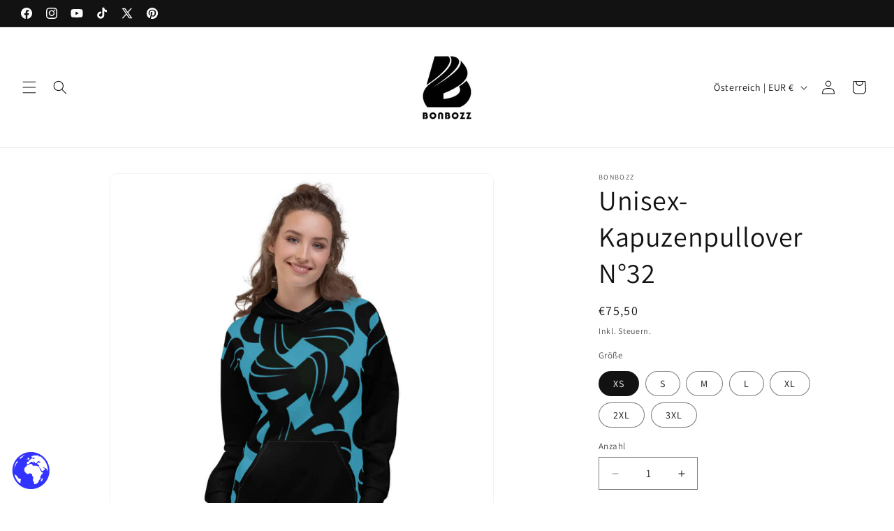

--- FILE ---
content_type: text/javascript; charset=utf-8
request_url: https://bonbozz.com/de-at/products/unisex-kapuzenpullover-32.js
body_size: 1462
content:
{"id":7207575355573,"title":"Unisex-Kapuzenpullover N°32","handle":"unisex-kapuzenpullover-32","description":"\u003cp\u003eAußen weich, innen noch weicher: Dieser bequeme Unisex-Kapuzenpulli entzückt nach außen mit seinem lebendigen Druck auf dem weichen Stoff und umschmeichelt uns innen mit noch weicherem, gebürsteten Vlies. Dieser Kapuzenpullover mit einer lockeren Passform ist perfekt, um sich an einem kühlen Abend darin einzukuscheln.\u003cbr\u003e\u003cbr\u003e• 70 % Polyester, 27 % Baumwolle, 3 % Elastan\u003cbr\u003e• Stoffgewicht: 300 g\/m², (Gewicht kann bis zu 5 % abweichen)\u003cbr\u003e• Weiche Stoffoberfläche, die sich wie Baumwolle anfühlt\u003cbr\u003e• Innenseite aus gebürstetem Fleece-Stoff\u003cbr\u003e• Unisex-Stil\u003cbr\u003e• Mit Kordelzug\u003cbr\u003e• Overlocksaum\u003cbr\u003e• Rohprodukte in der EU aus China und Polen bezogen\u003cbr\u003e• Rohprodukte in Mexiko aus Polen und Mexiko bezogen\u003c\/p\u003e\n\u003cp\u003e\u003cstrong class=\"size-guide-title\"\u003eGrößentabelle\u003c\/strong\u003e\u003c\/p\u003e\n\u003cdiv class=\"table-responsive dynamic\" data-unit-system=\"imperial\"\u003e\n\u003ctable cellpadding=\"5\"\u003e\n\u003ctbody\u003e\n\u003ctr\u003e\n\u003ctd\u003e \u003c\/td\u003e\n\u003ctd\u003e\u003cstrong\u003eBRUST\u003c\/strong\u003e\u003c\/td\u003e\n\u003ctd\u003e\u003cstrong\u003eTAILLE\u003c\/strong\u003e\u003c\/td\u003e\n\u003ctd\u003e\u003cstrong\u003eHÜFTEN\u003c\/strong\u003e\u003c\/td\u003e\n\u003c\/tr\u003e\n\u003ctr\u003e\n\u003ctd\u003e\u003cstrong\u003eXS (inches)\u003c\/strong\u003e\u003c\/td\u003e\n\u003ctd\u003e34 ⅝\u003c\/td\u003e\n\u003ctd\u003e26 ¾\u003c\/td\u003e\n\u003ctd\u003e37\u003c\/td\u003e\n\u003c\/tr\u003e\n\u003ctr\u003e\n\u003ctd\u003e\u003cstrong\u003eS (inches)\u003c\/strong\u003e\u003c\/td\u003e\n\u003ctd\u003e36 ¼\u003c\/td\u003e\n\u003ctd\u003e28 ⅜\u003c\/td\u003e\n\u003ctd\u003e38 ⅝\u003c\/td\u003e\n\u003c\/tr\u003e\n\u003ctr\u003e\n\u003ctd\u003e\u003cstrong\u003eM (inches)\u003c\/strong\u003e\u003c\/td\u003e\n\u003ctd\u003e37 ¾\u003c\/td\u003e\n\u003ctd\u003e29 ⅞\u003c\/td\u003e\n\u003ctd\u003e40 ⅛\u003c\/td\u003e\n\u003c\/tr\u003e\n\u003ctr\u003e\n\u003ctd\u003e\u003cstrong\u003eL (inches)\u003c\/strong\u003e\u003c\/td\u003e\n\u003ctd\u003e41\u003c\/td\u003e\n\u003ctd\u003e33 ⅛\u003c\/td\u003e\n\u003ctd\u003e43 ¼\u003c\/td\u003e\n\u003c\/tr\u003e\n\u003ctr\u003e\n\u003ctd\u003e\u003cstrong\u003eXL (inches)\u003c\/strong\u003e\u003c\/td\u003e\n\u003ctd\u003e44 ⅛\u003c\/td\u003e\n\u003ctd\u003e36 ¼\u003c\/td\u003e\n\u003ctd\u003e46 ½\u003c\/td\u003e\n\u003c\/tr\u003e\n\u003ctr\u003e\n\u003ctd\u003e\u003cstrong\u003e2XL (inches)\u003c\/strong\u003e\u003c\/td\u003e\n\u003ctd\u003e47 ¼\u003c\/td\u003e\n\u003ctd\u003e39 ⅜\u003c\/td\u003e\n\u003ctd\u003e49 ⅝\u003c\/td\u003e\n\u003c\/tr\u003e\n\u003ctr\u003e\n\u003ctd\u003e\u003cstrong\u003e3XL (inches)\u003c\/strong\u003e\u003c\/td\u003e\n\u003ctd\u003e50 ⅜\u003c\/td\u003e\n\u003ctd\u003e42 ½\u003c\/td\u003e\n\u003ctd\u003e52 ¾\u003c\/td\u003e\n\u003c\/tr\u003e\n\u003c\/tbody\u003e\n\u003c\/table\u003e\n\u003c\/div\u003e\n\u003cdiv class=\"table-responsive dynamic\" data-unit-system=\"metric\"\u003e\n\u003ctable cellpadding=\"5\"\u003e\n\u003ctbody\u003e\n\u003ctr\u003e\n\u003ctd\u003e \u003c\/td\u003e\n\u003ctd\u003e\u003cstrong\u003eBRUST\u003c\/strong\u003e\u003c\/td\u003e\n\u003ctd\u003e\u003cstrong\u003eTAILLE\u003c\/strong\u003e\u003c\/td\u003e\n\u003ctd\u003e\u003cstrong\u003eHÜFTEN\u003c\/strong\u003e\u003c\/td\u003e\n\u003c\/tr\u003e\n\u003ctr\u003e\n\u003ctd\u003e\u003cstrong\u003eXS (cm)\u003c\/strong\u003e\u003c\/td\u003e\n\u003ctd\u003e88\u003c\/td\u003e\n\u003ctd\u003e68\u003c\/td\u003e\n\u003ctd\u003e94\u003c\/td\u003e\n\u003c\/tr\u003e\n\u003ctr\u003e\n\u003ctd\u003e\u003cstrong\u003eS (cm)\u003c\/strong\u003e\u003c\/td\u003e\n\u003ctd\u003e92\u003c\/td\u003e\n\u003ctd\u003e72\u003c\/td\u003e\n\u003ctd\u003e98\u003c\/td\u003e\n\u003c\/tr\u003e\n\u003ctr\u003e\n\u003ctd\u003e\u003cstrong\u003eM (cm)\u003c\/strong\u003e\u003c\/td\u003e\n\u003ctd\u003e96\u003c\/td\u003e\n\u003ctd\u003e76\u003c\/td\u003e\n\u003ctd\u003e102\u003c\/td\u003e\n\u003c\/tr\u003e\n\u003ctr\u003e\n\u003ctd\u003e\u003cstrong\u003eL (cm)\u003c\/strong\u003e\u003c\/td\u003e\n\u003ctd\u003e104\u003c\/td\u003e\n\u003ctd\u003e84\u003c\/td\u003e\n\u003ctd\u003e110\u003c\/td\u003e\n\u003c\/tr\u003e\n\u003ctr\u003e\n\u003ctd\u003e\u003cstrong\u003eXL (cm)\u003c\/strong\u003e\u003c\/td\u003e\n\u003ctd\u003e112\u003c\/td\u003e\n\u003ctd\u003e92\u003c\/td\u003e\n\u003ctd\u003e118\u003c\/td\u003e\n\u003c\/tr\u003e\n\u003ctr\u003e\n\u003ctd\u003e\u003cstrong\u003e2XL (cm)\u003c\/strong\u003e\u003c\/td\u003e\n\u003ctd\u003e120\u003c\/td\u003e\n\u003ctd\u003e100\u003c\/td\u003e\n\u003ctd\u003e126\u003c\/td\u003e\n\u003c\/tr\u003e\n\u003ctr\u003e\n\u003ctd\u003e\u003cstrong\u003e3XL (cm)\u003c\/strong\u003e\u003c\/td\u003e\n\u003ctd\u003e128\u003c\/td\u003e\n\u003ctd\u003e108\u003c\/td\u003e\n\u003ctd\u003e134\u003c\/td\u003e\n\u003c\/tr\u003e\n\u003c\/tbody\u003e\n\u003c\/table\u003e\n\u003c\/div\u003e","published_at":"2022-03-30T21:17:36+02:00","created_at":"2022-03-30T21:17:30+02:00","vendor":"BONBOZZ","type":"","tags":[],"price":7550,"price_min":7550,"price_max":7750,"available":true,"price_varies":true,"compare_at_price":null,"compare_at_price_min":0,"compare_at_price_max":0,"compare_at_price_varies":false,"variants":[{"id":41999064006837,"title":"XS","option1":"XS","option2":null,"option3":null,"sku":"1332324_10869","requires_shipping":true,"taxable":true,"featured_image":{"id":33136720576693,"product_id":7207575355573,"position":1,"created_at":"2022-03-30T21:17:32+02:00","updated_at":"2025-10-10T02:54:02+02:00","alt":"Unisex-Kapuzenpullover N°32, lebendiger Druck, weiches Fleece, lockere Passform, ideal für kühle Abende, modernes Design","width":1000,"height":1000,"src":"https:\/\/cdn.shopify.com\/s\/files\/1\/0569\/5012\/8821\/products\/all-over-print-unisex-hoodie-white-front-6244acc6624e9.jpg?v=1760057642","variant_ids":[41999064006837,41999064039605,41999064072373,41999064105141,41999064137909,41999064170677,41999064203445]},"available":true,"name":"Unisex-Kapuzenpullover N°32 - XS","public_title":"XS","options":["XS"],"price":7550,"weight":486,"compare_at_price":null,"inventory_management":"shopify","barcode":null,"featured_media":{"alt":"Unisex-Kapuzenpullover N°32, lebendiger Druck, weiches Fleece, lockere Passform, ideal für kühle Abende, modernes Design","id":25442766553269,"position":1,"preview_image":{"aspect_ratio":1.0,"height":1000,"width":1000,"src":"https:\/\/cdn.shopify.com\/s\/files\/1\/0569\/5012\/8821\/products\/all-over-print-unisex-hoodie-white-front-6244acc6624e9.jpg?v=1760057642"}},"requires_selling_plan":false,"selling_plan_allocations":[]},{"id":41999064039605,"title":"S","option1":"S","option2":null,"option3":null,"sku":"1332324_10870","requires_shipping":true,"taxable":true,"featured_image":{"id":33136720576693,"product_id":7207575355573,"position":1,"created_at":"2022-03-30T21:17:32+02:00","updated_at":"2025-10-10T02:54:02+02:00","alt":"Unisex-Kapuzenpullover N°32, lebendiger Druck, weiches Fleece, lockere Passform, ideal für kühle Abende, modernes Design","width":1000,"height":1000,"src":"https:\/\/cdn.shopify.com\/s\/files\/1\/0569\/5012\/8821\/products\/all-over-print-unisex-hoodie-white-front-6244acc6624e9.jpg?v=1760057642","variant_ids":[41999064006837,41999064039605,41999064072373,41999064105141,41999064137909,41999064170677,41999064203445]},"available":true,"name":"Unisex-Kapuzenpullover N°32 - S","public_title":"S","options":["S"],"price":7550,"weight":512,"compare_at_price":null,"inventory_management":"shopify","barcode":null,"featured_media":{"alt":"Unisex-Kapuzenpullover N°32, lebendiger Druck, weiches Fleece, lockere Passform, ideal für kühle Abende, modernes Design","id":25442766553269,"position":1,"preview_image":{"aspect_ratio":1.0,"height":1000,"width":1000,"src":"https:\/\/cdn.shopify.com\/s\/files\/1\/0569\/5012\/8821\/products\/all-over-print-unisex-hoodie-white-front-6244acc6624e9.jpg?v=1760057642"}},"requires_selling_plan":false,"selling_plan_allocations":[]},{"id":41999064072373,"title":"M","option1":"M","option2":null,"option3":null,"sku":"1332324_10871","requires_shipping":true,"taxable":true,"featured_image":{"id":33136720576693,"product_id":7207575355573,"position":1,"created_at":"2022-03-30T21:17:32+02:00","updated_at":"2025-10-10T02:54:02+02:00","alt":"Unisex-Kapuzenpullover N°32, lebendiger Druck, weiches Fleece, lockere Passform, ideal für kühle Abende, modernes Design","width":1000,"height":1000,"src":"https:\/\/cdn.shopify.com\/s\/files\/1\/0569\/5012\/8821\/products\/all-over-print-unisex-hoodie-white-front-6244acc6624e9.jpg?v=1760057642","variant_ids":[41999064006837,41999064039605,41999064072373,41999064105141,41999064137909,41999064170677,41999064203445]},"available":true,"name":"Unisex-Kapuzenpullover N°32 - M","public_title":"M","options":["M"],"price":7550,"weight":528,"compare_at_price":null,"inventory_management":"shopify","barcode":null,"featured_media":{"alt":"Unisex-Kapuzenpullover N°32, lebendiger Druck, weiches Fleece, lockere Passform, ideal für kühle Abende, modernes Design","id":25442766553269,"position":1,"preview_image":{"aspect_ratio":1.0,"height":1000,"width":1000,"src":"https:\/\/cdn.shopify.com\/s\/files\/1\/0569\/5012\/8821\/products\/all-over-print-unisex-hoodie-white-front-6244acc6624e9.jpg?v=1760057642"}},"requires_selling_plan":false,"selling_plan_allocations":[]},{"id":41999064105141,"title":"L","option1":"L","option2":null,"option3":null,"sku":"1332324_10872","requires_shipping":true,"taxable":true,"featured_image":{"id":33136720576693,"product_id":7207575355573,"position":1,"created_at":"2022-03-30T21:17:32+02:00","updated_at":"2025-10-10T02:54:02+02:00","alt":"Unisex-Kapuzenpullover N°32, lebendiger Druck, weiches Fleece, lockere Passform, ideal für kühle Abende, modernes Design","width":1000,"height":1000,"src":"https:\/\/cdn.shopify.com\/s\/files\/1\/0569\/5012\/8821\/products\/all-over-print-unisex-hoodie-white-front-6244acc6624e9.jpg?v=1760057642","variant_ids":[41999064006837,41999064039605,41999064072373,41999064105141,41999064137909,41999064170677,41999064203445]},"available":true,"name":"Unisex-Kapuzenpullover N°32 - L","public_title":"L","options":["L"],"price":7550,"weight":562,"compare_at_price":null,"inventory_management":"shopify","barcode":null,"featured_media":{"alt":"Unisex-Kapuzenpullover N°32, lebendiger Druck, weiches Fleece, lockere Passform, ideal für kühle Abende, modernes Design","id":25442766553269,"position":1,"preview_image":{"aspect_ratio":1.0,"height":1000,"width":1000,"src":"https:\/\/cdn.shopify.com\/s\/files\/1\/0569\/5012\/8821\/products\/all-over-print-unisex-hoodie-white-front-6244acc6624e9.jpg?v=1760057642"}},"requires_selling_plan":false,"selling_plan_allocations":[]},{"id":41999064137909,"title":"XL","option1":"XL","option2":null,"option3":null,"sku":"1332324_10873","requires_shipping":true,"taxable":true,"featured_image":{"id":33136720576693,"product_id":7207575355573,"position":1,"created_at":"2022-03-30T21:17:32+02:00","updated_at":"2025-10-10T02:54:02+02:00","alt":"Unisex-Kapuzenpullover N°32, lebendiger Druck, weiches Fleece, lockere Passform, ideal für kühle Abende, modernes Design","width":1000,"height":1000,"src":"https:\/\/cdn.shopify.com\/s\/files\/1\/0569\/5012\/8821\/products\/all-over-print-unisex-hoodie-white-front-6244acc6624e9.jpg?v=1760057642","variant_ids":[41999064006837,41999064039605,41999064072373,41999064105141,41999064137909,41999064170677,41999064203445]},"available":true,"name":"Unisex-Kapuzenpullover N°32 - XL","public_title":"XL","options":["XL"],"price":7550,"weight":592,"compare_at_price":null,"inventory_management":"shopify","barcode":null,"featured_media":{"alt":"Unisex-Kapuzenpullover N°32, lebendiger Druck, weiches Fleece, lockere Passform, ideal für kühle Abende, modernes Design","id":25442766553269,"position":1,"preview_image":{"aspect_ratio":1.0,"height":1000,"width":1000,"src":"https:\/\/cdn.shopify.com\/s\/files\/1\/0569\/5012\/8821\/products\/all-over-print-unisex-hoodie-white-front-6244acc6624e9.jpg?v=1760057642"}},"requires_selling_plan":false,"selling_plan_allocations":[]},{"id":41999064170677,"title":"2XL","option1":"2XL","option2":null,"option3":null,"sku":"1332324_10874","requires_shipping":true,"taxable":true,"featured_image":{"id":33136720576693,"product_id":7207575355573,"position":1,"created_at":"2022-03-30T21:17:32+02:00","updated_at":"2025-10-10T02:54:02+02:00","alt":"Unisex-Kapuzenpullover N°32, lebendiger Druck, weiches Fleece, lockere Passform, ideal für kühle Abende, modernes Design","width":1000,"height":1000,"src":"https:\/\/cdn.shopify.com\/s\/files\/1\/0569\/5012\/8821\/products\/all-over-print-unisex-hoodie-white-front-6244acc6624e9.jpg?v=1760057642","variant_ids":[41999064006837,41999064039605,41999064072373,41999064105141,41999064137909,41999064170677,41999064203445]},"available":true,"name":"Unisex-Kapuzenpullover N°32 - 2XL","public_title":"2XL","options":["2XL"],"price":7750,"weight":616,"compare_at_price":null,"inventory_management":"shopify","barcode":null,"featured_media":{"alt":"Unisex-Kapuzenpullover N°32, lebendiger Druck, weiches Fleece, lockere Passform, ideal für kühle Abende, modernes Design","id":25442766553269,"position":1,"preview_image":{"aspect_ratio":1.0,"height":1000,"width":1000,"src":"https:\/\/cdn.shopify.com\/s\/files\/1\/0569\/5012\/8821\/products\/all-over-print-unisex-hoodie-white-front-6244acc6624e9.jpg?v=1760057642"}},"requires_selling_plan":false,"selling_plan_allocations":[]},{"id":41999064203445,"title":"3XL","option1":"3XL","option2":null,"option3":null,"sku":"1332324_10875","requires_shipping":true,"taxable":true,"featured_image":{"id":33136720576693,"product_id":7207575355573,"position":1,"created_at":"2022-03-30T21:17:32+02:00","updated_at":"2025-10-10T02:54:02+02:00","alt":"Unisex-Kapuzenpullover N°32, lebendiger Druck, weiches Fleece, lockere Passform, ideal für kühle Abende, modernes Design","width":1000,"height":1000,"src":"https:\/\/cdn.shopify.com\/s\/files\/1\/0569\/5012\/8821\/products\/all-over-print-unisex-hoodie-white-front-6244acc6624e9.jpg?v=1760057642","variant_ids":[41999064006837,41999064039605,41999064072373,41999064105141,41999064137909,41999064170677,41999064203445]},"available":true,"name":"Unisex-Kapuzenpullover N°32 - 3XL","public_title":"3XL","options":["3XL"],"price":7750,"weight":658,"compare_at_price":null,"inventory_management":"shopify","barcode":null,"featured_media":{"alt":"Unisex-Kapuzenpullover N°32, lebendiger Druck, weiches Fleece, lockere Passform, ideal für kühle Abende, modernes Design","id":25442766553269,"position":1,"preview_image":{"aspect_ratio":1.0,"height":1000,"width":1000,"src":"https:\/\/cdn.shopify.com\/s\/files\/1\/0569\/5012\/8821\/products\/all-over-print-unisex-hoodie-white-front-6244acc6624e9.jpg?v=1760057642"}},"requires_selling_plan":false,"selling_plan_allocations":[]}],"images":["\/\/cdn.shopify.com\/s\/files\/1\/0569\/5012\/8821\/products\/all-over-print-unisex-hoodie-white-front-6244acc6624e9.jpg?v=1760057642","\/\/cdn.shopify.com\/s\/files\/1\/0569\/5012\/8821\/products\/all-over-print-unisex-hoodie-white-back-6244acc6626cb.jpg?v=1760057645","\/\/cdn.shopify.com\/s\/files\/1\/0569\/5012\/8821\/products\/all-over-print-unisex-hoodie-white-right-6244acc662817.jpg?v=1760057646","\/\/cdn.shopify.com\/s\/files\/1\/0569\/5012\/8821\/products\/all-over-print-unisex-hoodie-white-left-6244acc662939.jpg?v=1760057650"],"featured_image":"\/\/cdn.shopify.com\/s\/files\/1\/0569\/5012\/8821\/products\/all-over-print-unisex-hoodie-white-front-6244acc6624e9.jpg?v=1760057642","options":[{"name":"Größe","position":1,"values":["XS","S","M","L","XL","2XL","3XL"]}],"url":"\/de-at\/products\/unisex-kapuzenpullover-32","media":[{"alt":"Unisex-Kapuzenpullover N°32, lebendiger Druck, weiches Fleece, lockere Passform, ideal für kühle Abende, modernes Design","id":25442766553269,"position":1,"preview_image":{"aspect_ratio":1.0,"height":1000,"width":1000,"src":"https:\/\/cdn.shopify.com\/s\/files\/1\/0569\/5012\/8821\/products\/all-over-print-unisex-hoodie-white-front-6244acc6624e9.jpg?v=1760057642"},"aspect_ratio":1.0,"height":1000,"media_type":"image","src":"https:\/\/cdn.shopify.com\/s\/files\/1\/0569\/5012\/8821\/products\/all-over-print-unisex-hoodie-white-front-6244acc6624e9.jpg?v=1760057642","width":1000},{"alt":"Person wearing Unisex-Kapuzenpullover N°32 with vibrant print, showing back view of the comfortable hoodie made from soft, brushed fleece.","id":25442766618805,"position":2,"preview_image":{"aspect_ratio":1.0,"height":1000,"width":1000,"src":"https:\/\/cdn.shopify.com\/s\/files\/1\/0569\/5012\/8821\/products\/all-over-print-unisex-hoodie-white-back-6244acc6626cb.jpg?v=1760057645"},"aspect_ratio":1.0,"height":1000,"media_type":"image","src":"https:\/\/cdn.shopify.com\/s\/files\/1\/0569\/5012\/8821\/products\/all-over-print-unisex-hoodie-white-back-6244acc6626cb.jpg?v=1760057645","width":1000},{"alt":"Woman wearing Unisex-Kapuzenpullover N°32 with vibrant pattern and relaxed fit, perfect for cozy cool evenings.","id":25442766651573,"position":3,"preview_image":{"aspect_ratio":1.0,"height":1000,"width":1000,"src":"https:\/\/cdn.shopify.com\/s\/files\/1\/0569\/5012\/8821\/products\/all-over-print-unisex-hoodie-white-right-6244acc662817.jpg?v=1760057646"},"aspect_ratio":1.0,"height":1000,"media_type":"image","src":"https:\/\/cdn.shopify.com\/s\/files\/1\/0569\/5012\/8821\/products\/all-over-print-unisex-hoodie-white-right-6244acc662817.jpg?v=1760057646","width":1000},{"alt":"Unisex-Kapuzenpullover N°32 in vibrant print, side view showcasing soft fabric and relaxed fit for comfort.","id":25442766684341,"position":4,"preview_image":{"aspect_ratio":1.0,"height":1000,"width":1000,"src":"https:\/\/cdn.shopify.com\/s\/files\/1\/0569\/5012\/8821\/products\/all-over-print-unisex-hoodie-white-left-6244acc662939.jpg?v=1760057650"},"aspect_ratio":1.0,"height":1000,"media_type":"image","src":"https:\/\/cdn.shopify.com\/s\/files\/1\/0569\/5012\/8821\/products\/all-over-print-unisex-hoodie-white-left-6244acc662939.jpg?v=1760057650","width":1000}],"requires_selling_plan":false,"selling_plan_groups":[]}

--- FILE ---
content_type: text/javascript; charset=utf-8
request_url: https://bonbozz.com/de-at/products/unisex-kapuzenpullover-32.js
body_size: 1720
content:
{"id":7207575355573,"title":"Unisex-Kapuzenpullover N°32","handle":"unisex-kapuzenpullover-32","description":"\u003cp\u003eAußen weich, innen noch weicher: Dieser bequeme Unisex-Kapuzenpulli entzückt nach außen mit seinem lebendigen Druck auf dem weichen Stoff und umschmeichelt uns innen mit noch weicherem, gebürsteten Vlies. Dieser Kapuzenpullover mit einer lockeren Passform ist perfekt, um sich an einem kühlen Abend darin einzukuscheln.\u003cbr\u003e\u003cbr\u003e• 70 % Polyester, 27 % Baumwolle, 3 % Elastan\u003cbr\u003e• Stoffgewicht: 300 g\/m², (Gewicht kann bis zu 5 % abweichen)\u003cbr\u003e• Weiche Stoffoberfläche, die sich wie Baumwolle anfühlt\u003cbr\u003e• Innenseite aus gebürstetem Fleece-Stoff\u003cbr\u003e• Unisex-Stil\u003cbr\u003e• Mit Kordelzug\u003cbr\u003e• Overlocksaum\u003cbr\u003e• Rohprodukte in der EU aus China und Polen bezogen\u003cbr\u003e• Rohprodukte in Mexiko aus Polen und Mexiko bezogen\u003c\/p\u003e\n\u003cp\u003e\u003cstrong class=\"size-guide-title\"\u003eGrößentabelle\u003c\/strong\u003e\u003c\/p\u003e\n\u003cdiv class=\"table-responsive dynamic\" data-unit-system=\"imperial\"\u003e\n\u003ctable cellpadding=\"5\"\u003e\n\u003ctbody\u003e\n\u003ctr\u003e\n\u003ctd\u003e \u003c\/td\u003e\n\u003ctd\u003e\u003cstrong\u003eBRUST\u003c\/strong\u003e\u003c\/td\u003e\n\u003ctd\u003e\u003cstrong\u003eTAILLE\u003c\/strong\u003e\u003c\/td\u003e\n\u003ctd\u003e\u003cstrong\u003eHÜFTEN\u003c\/strong\u003e\u003c\/td\u003e\n\u003c\/tr\u003e\n\u003ctr\u003e\n\u003ctd\u003e\u003cstrong\u003eXS (inches)\u003c\/strong\u003e\u003c\/td\u003e\n\u003ctd\u003e34 ⅝\u003c\/td\u003e\n\u003ctd\u003e26 ¾\u003c\/td\u003e\n\u003ctd\u003e37\u003c\/td\u003e\n\u003c\/tr\u003e\n\u003ctr\u003e\n\u003ctd\u003e\u003cstrong\u003eS (inches)\u003c\/strong\u003e\u003c\/td\u003e\n\u003ctd\u003e36 ¼\u003c\/td\u003e\n\u003ctd\u003e28 ⅜\u003c\/td\u003e\n\u003ctd\u003e38 ⅝\u003c\/td\u003e\n\u003c\/tr\u003e\n\u003ctr\u003e\n\u003ctd\u003e\u003cstrong\u003eM (inches)\u003c\/strong\u003e\u003c\/td\u003e\n\u003ctd\u003e37 ¾\u003c\/td\u003e\n\u003ctd\u003e29 ⅞\u003c\/td\u003e\n\u003ctd\u003e40 ⅛\u003c\/td\u003e\n\u003c\/tr\u003e\n\u003ctr\u003e\n\u003ctd\u003e\u003cstrong\u003eL (inches)\u003c\/strong\u003e\u003c\/td\u003e\n\u003ctd\u003e41\u003c\/td\u003e\n\u003ctd\u003e33 ⅛\u003c\/td\u003e\n\u003ctd\u003e43 ¼\u003c\/td\u003e\n\u003c\/tr\u003e\n\u003ctr\u003e\n\u003ctd\u003e\u003cstrong\u003eXL (inches)\u003c\/strong\u003e\u003c\/td\u003e\n\u003ctd\u003e44 ⅛\u003c\/td\u003e\n\u003ctd\u003e36 ¼\u003c\/td\u003e\n\u003ctd\u003e46 ½\u003c\/td\u003e\n\u003c\/tr\u003e\n\u003ctr\u003e\n\u003ctd\u003e\u003cstrong\u003e2XL (inches)\u003c\/strong\u003e\u003c\/td\u003e\n\u003ctd\u003e47 ¼\u003c\/td\u003e\n\u003ctd\u003e39 ⅜\u003c\/td\u003e\n\u003ctd\u003e49 ⅝\u003c\/td\u003e\n\u003c\/tr\u003e\n\u003ctr\u003e\n\u003ctd\u003e\u003cstrong\u003e3XL (inches)\u003c\/strong\u003e\u003c\/td\u003e\n\u003ctd\u003e50 ⅜\u003c\/td\u003e\n\u003ctd\u003e42 ½\u003c\/td\u003e\n\u003ctd\u003e52 ¾\u003c\/td\u003e\n\u003c\/tr\u003e\n\u003c\/tbody\u003e\n\u003c\/table\u003e\n\u003c\/div\u003e\n\u003cdiv class=\"table-responsive dynamic\" data-unit-system=\"metric\"\u003e\n\u003ctable cellpadding=\"5\"\u003e\n\u003ctbody\u003e\n\u003ctr\u003e\n\u003ctd\u003e \u003c\/td\u003e\n\u003ctd\u003e\u003cstrong\u003eBRUST\u003c\/strong\u003e\u003c\/td\u003e\n\u003ctd\u003e\u003cstrong\u003eTAILLE\u003c\/strong\u003e\u003c\/td\u003e\n\u003ctd\u003e\u003cstrong\u003eHÜFTEN\u003c\/strong\u003e\u003c\/td\u003e\n\u003c\/tr\u003e\n\u003ctr\u003e\n\u003ctd\u003e\u003cstrong\u003eXS (cm)\u003c\/strong\u003e\u003c\/td\u003e\n\u003ctd\u003e88\u003c\/td\u003e\n\u003ctd\u003e68\u003c\/td\u003e\n\u003ctd\u003e94\u003c\/td\u003e\n\u003c\/tr\u003e\n\u003ctr\u003e\n\u003ctd\u003e\u003cstrong\u003eS (cm)\u003c\/strong\u003e\u003c\/td\u003e\n\u003ctd\u003e92\u003c\/td\u003e\n\u003ctd\u003e72\u003c\/td\u003e\n\u003ctd\u003e98\u003c\/td\u003e\n\u003c\/tr\u003e\n\u003ctr\u003e\n\u003ctd\u003e\u003cstrong\u003eM (cm)\u003c\/strong\u003e\u003c\/td\u003e\n\u003ctd\u003e96\u003c\/td\u003e\n\u003ctd\u003e76\u003c\/td\u003e\n\u003ctd\u003e102\u003c\/td\u003e\n\u003c\/tr\u003e\n\u003ctr\u003e\n\u003ctd\u003e\u003cstrong\u003eL (cm)\u003c\/strong\u003e\u003c\/td\u003e\n\u003ctd\u003e104\u003c\/td\u003e\n\u003ctd\u003e84\u003c\/td\u003e\n\u003ctd\u003e110\u003c\/td\u003e\n\u003c\/tr\u003e\n\u003ctr\u003e\n\u003ctd\u003e\u003cstrong\u003eXL (cm)\u003c\/strong\u003e\u003c\/td\u003e\n\u003ctd\u003e112\u003c\/td\u003e\n\u003ctd\u003e92\u003c\/td\u003e\n\u003ctd\u003e118\u003c\/td\u003e\n\u003c\/tr\u003e\n\u003ctr\u003e\n\u003ctd\u003e\u003cstrong\u003e2XL (cm)\u003c\/strong\u003e\u003c\/td\u003e\n\u003ctd\u003e120\u003c\/td\u003e\n\u003ctd\u003e100\u003c\/td\u003e\n\u003ctd\u003e126\u003c\/td\u003e\n\u003c\/tr\u003e\n\u003ctr\u003e\n\u003ctd\u003e\u003cstrong\u003e3XL (cm)\u003c\/strong\u003e\u003c\/td\u003e\n\u003ctd\u003e128\u003c\/td\u003e\n\u003ctd\u003e108\u003c\/td\u003e\n\u003ctd\u003e134\u003c\/td\u003e\n\u003c\/tr\u003e\n\u003c\/tbody\u003e\n\u003c\/table\u003e\n\u003c\/div\u003e","published_at":"2022-03-30T21:17:36+02:00","created_at":"2022-03-30T21:17:30+02:00","vendor":"BONBOZZ","type":"","tags":[],"price":7550,"price_min":7550,"price_max":7750,"available":true,"price_varies":true,"compare_at_price":null,"compare_at_price_min":0,"compare_at_price_max":0,"compare_at_price_varies":false,"variants":[{"id":41999064006837,"title":"XS","option1":"XS","option2":null,"option3":null,"sku":"1332324_10869","requires_shipping":true,"taxable":true,"featured_image":{"id":33136720576693,"product_id":7207575355573,"position":1,"created_at":"2022-03-30T21:17:32+02:00","updated_at":"2025-10-10T02:54:02+02:00","alt":"Unisex-Kapuzenpullover N°32, lebendiger Druck, weiches Fleece, lockere Passform, ideal für kühle Abende, modernes Design","width":1000,"height":1000,"src":"https:\/\/cdn.shopify.com\/s\/files\/1\/0569\/5012\/8821\/products\/all-over-print-unisex-hoodie-white-front-6244acc6624e9.jpg?v=1760057642","variant_ids":[41999064006837,41999064039605,41999064072373,41999064105141,41999064137909,41999064170677,41999064203445]},"available":true,"name":"Unisex-Kapuzenpullover N°32 - XS","public_title":"XS","options":["XS"],"price":7550,"weight":486,"compare_at_price":null,"inventory_management":"shopify","barcode":null,"featured_media":{"alt":"Unisex-Kapuzenpullover N°32, lebendiger Druck, weiches Fleece, lockere Passform, ideal für kühle Abende, modernes Design","id":25442766553269,"position":1,"preview_image":{"aspect_ratio":1.0,"height":1000,"width":1000,"src":"https:\/\/cdn.shopify.com\/s\/files\/1\/0569\/5012\/8821\/products\/all-over-print-unisex-hoodie-white-front-6244acc6624e9.jpg?v=1760057642"}},"requires_selling_plan":false,"selling_plan_allocations":[]},{"id":41999064039605,"title":"S","option1":"S","option2":null,"option3":null,"sku":"1332324_10870","requires_shipping":true,"taxable":true,"featured_image":{"id":33136720576693,"product_id":7207575355573,"position":1,"created_at":"2022-03-30T21:17:32+02:00","updated_at":"2025-10-10T02:54:02+02:00","alt":"Unisex-Kapuzenpullover N°32, lebendiger Druck, weiches Fleece, lockere Passform, ideal für kühle Abende, modernes Design","width":1000,"height":1000,"src":"https:\/\/cdn.shopify.com\/s\/files\/1\/0569\/5012\/8821\/products\/all-over-print-unisex-hoodie-white-front-6244acc6624e9.jpg?v=1760057642","variant_ids":[41999064006837,41999064039605,41999064072373,41999064105141,41999064137909,41999064170677,41999064203445]},"available":true,"name":"Unisex-Kapuzenpullover N°32 - S","public_title":"S","options":["S"],"price":7550,"weight":512,"compare_at_price":null,"inventory_management":"shopify","barcode":null,"featured_media":{"alt":"Unisex-Kapuzenpullover N°32, lebendiger Druck, weiches Fleece, lockere Passform, ideal für kühle Abende, modernes Design","id":25442766553269,"position":1,"preview_image":{"aspect_ratio":1.0,"height":1000,"width":1000,"src":"https:\/\/cdn.shopify.com\/s\/files\/1\/0569\/5012\/8821\/products\/all-over-print-unisex-hoodie-white-front-6244acc6624e9.jpg?v=1760057642"}},"requires_selling_plan":false,"selling_plan_allocations":[]},{"id":41999064072373,"title":"M","option1":"M","option2":null,"option3":null,"sku":"1332324_10871","requires_shipping":true,"taxable":true,"featured_image":{"id":33136720576693,"product_id":7207575355573,"position":1,"created_at":"2022-03-30T21:17:32+02:00","updated_at":"2025-10-10T02:54:02+02:00","alt":"Unisex-Kapuzenpullover N°32, lebendiger Druck, weiches Fleece, lockere Passform, ideal für kühle Abende, modernes Design","width":1000,"height":1000,"src":"https:\/\/cdn.shopify.com\/s\/files\/1\/0569\/5012\/8821\/products\/all-over-print-unisex-hoodie-white-front-6244acc6624e9.jpg?v=1760057642","variant_ids":[41999064006837,41999064039605,41999064072373,41999064105141,41999064137909,41999064170677,41999064203445]},"available":true,"name":"Unisex-Kapuzenpullover N°32 - M","public_title":"M","options":["M"],"price":7550,"weight":528,"compare_at_price":null,"inventory_management":"shopify","barcode":null,"featured_media":{"alt":"Unisex-Kapuzenpullover N°32, lebendiger Druck, weiches Fleece, lockere Passform, ideal für kühle Abende, modernes Design","id":25442766553269,"position":1,"preview_image":{"aspect_ratio":1.0,"height":1000,"width":1000,"src":"https:\/\/cdn.shopify.com\/s\/files\/1\/0569\/5012\/8821\/products\/all-over-print-unisex-hoodie-white-front-6244acc6624e9.jpg?v=1760057642"}},"requires_selling_plan":false,"selling_plan_allocations":[]},{"id":41999064105141,"title":"L","option1":"L","option2":null,"option3":null,"sku":"1332324_10872","requires_shipping":true,"taxable":true,"featured_image":{"id":33136720576693,"product_id":7207575355573,"position":1,"created_at":"2022-03-30T21:17:32+02:00","updated_at":"2025-10-10T02:54:02+02:00","alt":"Unisex-Kapuzenpullover N°32, lebendiger Druck, weiches Fleece, lockere Passform, ideal für kühle Abende, modernes Design","width":1000,"height":1000,"src":"https:\/\/cdn.shopify.com\/s\/files\/1\/0569\/5012\/8821\/products\/all-over-print-unisex-hoodie-white-front-6244acc6624e9.jpg?v=1760057642","variant_ids":[41999064006837,41999064039605,41999064072373,41999064105141,41999064137909,41999064170677,41999064203445]},"available":true,"name":"Unisex-Kapuzenpullover N°32 - L","public_title":"L","options":["L"],"price":7550,"weight":562,"compare_at_price":null,"inventory_management":"shopify","barcode":null,"featured_media":{"alt":"Unisex-Kapuzenpullover N°32, lebendiger Druck, weiches Fleece, lockere Passform, ideal für kühle Abende, modernes Design","id":25442766553269,"position":1,"preview_image":{"aspect_ratio":1.0,"height":1000,"width":1000,"src":"https:\/\/cdn.shopify.com\/s\/files\/1\/0569\/5012\/8821\/products\/all-over-print-unisex-hoodie-white-front-6244acc6624e9.jpg?v=1760057642"}},"requires_selling_plan":false,"selling_plan_allocations":[]},{"id":41999064137909,"title":"XL","option1":"XL","option2":null,"option3":null,"sku":"1332324_10873","requires_shipping":true,"taxable":true,"featured_image":{"id":33136720576693,"product_id":7207575355573,"position":1,"created_at":"2022-03-30T21:17:32+02:00","updated_at":"2025-10-10T02:54:02+02:00","alt":"Unisex-Kapuzenpullover N°32, lebendiger Druck, weiches Fleece, lockere Passform, ideal für kühle Abende, modernes Design","width":1000,"height":1000,"src":"https:\/\/cdn.shopify.com\/s\/files\/1\/0569\/5012\/8821\/products\/all-over-print-unisex-hoodie-white-front-6244acc6624e9.jpg?v=1760057642","variant_ids":[41999064006837,41999064039605,41999064072373,41999064105141,41999064137909,41999064170677,41999064203445]},"available":true,"name":"Unisex-Kapuzenpullover N°32 - XL","public_title":"XL","options":["XL"],"price":7550,"weight":592,"compare_at_price":null,"inventory_management":"shopify","barcode":null,"featured_media":{"alt":"Unisex-Kapuzenpullover N°32, lebendiger Druck, weiches Fleece, lockere Passform, ideal für kühle Abende, modernes Design","id":25442766553269,"position":1,"preview_image":{"aspect_ratio":1.0,"height":1000,"width":1000,"src":"https:\/\/cdn.shopify.com\/s\/files\/1\/0569\/5012\/8821\/products\/all-over-print-unisex-hoodie-white-front-6244acc6624e9.jpg?v=1760057642"}},"requires_selling_plan":false,"selling_plan_allocations":[]},{"id":41999064170677,"title":"2XL","option1":"2XL","option2":null,"option3":null,"sku":"1332324_10874","requires_shipping":true,"taxable":true,"featured_image":{"id":33136720576693,"product_id":7207575355573,"position":1,"created_at":"2022-03-30T21:17:32+02:00","updated_at":"2025-10-10T02:54:02+02:00","alt":"Unisex-Kapuzenpullover N°32, lebendiger Druck, weiches Fleece, lockere Passform, ideal für kühle Abende, modernes Design","width":1000,"height":1000,"src":"https:\/\/cdn.shopify.com\/s\/files\/1\/0569\/5012\/8821\/products\/all-over-print-unisex-hoodie-white-front-6244acc6624e9.jpg?v=1760057642","variant_ids":[41999064006837,41999064039605,41999064072373,41999064105141,41999064137909,41999064170677,41999064203445]},"available":true,"name":"Unisex-Kapuzenpullover N°32 - 2XL","public_title":"2XL","options":["2XL"],"price":7750,"weight":616,"compare_at_price":null,"inventory_management":"shopify","barcode":null,"featured_media":{"alt":"Unisex-Kapuzenpullover N°32, lebendiger Druck, weiches Fleece, lockere Passform, ideal für kühle Abende, modernes Design","id":25442766553269,"position":1,"preview_image":{"aspect_ratio":1.0,"height":1000,"width":1000,"src":"https:\/\/cdn.shopify.com\/s\/files\/1\/0569\/5012\/8821\/products\/all-over-print-unisex-hoodie-white-front-6244acc6624e9.jpg?v=1760057642"}},"requires_selling_plan":false,"selling_plan_allocations":[]},{"id":41999064203445,"title":"3XL","option1":"3XL","option2":null,"option3":null,"sku":"1332324_10875","requires_shipping":true,"taxable":true,"featured_image":{"id":33136720576693,"product_id":7207575355573,"position":1,"created_at":"2022-03-30T21:17:32+02:00","updated_at":"2025-10-10T02:54:02+02:00","alt":"Unisex-Kapuzenpullover N°32, lebendiger Druck, weiches Fleece, lockere Passform, ideal für kühle Abende, modernes Design","width":1000,"height":1000,"src":"https:\/\/cdn.shopify.com\/s\/files\/1\/0569\/5012\/8821\/products\/all-over-print-unisex-hoodie-white-front-6244acc6624e9.jpg?v=1760057642","variant_ids":[41999064006837,41999064039605,41999064072373,41999064105141,41999064137909,41999064170677,41999064203445]},"available":true,"name":"Unisex-Kapuzenpullover N°32 - 3XL","public_title":"3XL","options":["3XL"],"price":7750,"weight":658,"compare_at_price":null,"inventory_management":"shopify","barcode":null,"featured_media":{"alt":"Unisex-Kapuzenpullover N°32, lebendiger Druck, weiches Fleece, lockere Passform, ideal für kühle Abende, modernes Design","id":25442766553269,"position":1,"preview_image":{"aspect_ratio":1.0,"height":1000,"width":1000,"src":"https:\/\/cdn.shopify.com\/s\/files\/1\/0569\/5012\/8821\/products\/all-over-print-unisex-hoodie-white-front-6244acc6624e9.jpg?v=1760057642"}},"requires_selling_plan":false,"selling_plan_allocations":[]}],"images":["\/\/cdn.shopify.com\/s\/files\/1\/0569\/5012\/8821\/products\/all-over-print-unisex-hoodie-white-front-6244acc6624e9.jpg?v=1760057642","\/\/cdn.shopify.com\/s\/files\/1\/0569\/5012\/8821\/products\/all-over-print-unisex-hoodie-white-back-6244acc6626cb.jpg?v=1760057645","\/\/cdn.shopify.com\/s\/files\/1\/0569\/5012\/8821\/products\/all-over-print-unisex-hoodie-white-right-6244acc662817.jpg?v=1760057646","\/\/cdn.shopify.com\/s\/files\/1\/0569\/5012\/8821\/products\/all-over-print-unisex-hoodie-white-left-6244acc662939.jpg?v=1760057650"],"featured_image":"\/\/cdn.shopify.com\/s\/files\/1\/0569\/5012\/8821\/products\/all-over-print-unisex-hoodie-white-front-6244acc6624e9.jpg?v=1760057642","options":[{"name":"Größe","position":1,"values":["XS","S","M","L","XL","2XL","3XL"]}],"url":"\/de-at\/products\/unisex-kapuzenpullover-32","media":[{"alt":"Unisex-Kapuzenpullover N°32, lebendiger Druck, weiches Fleece, lockere Passform, ideal für kühle Abende, modernes Design","id":25442766553269,"position":1,"preview_image":{"aspect_ratio":1.0,"height":1000,"width":1000,"src":"https:\/\/cdn.shopify.com\/s\/files\/1\/0569\/5012\/8821\/products\/all-over-print-unisex-hoodie-white-front-6244acc6624e9.jpg?v=1760057642"},"aspect_ratio":1.0,"height":1000,"media_type":"image","src":"https:\/\/cdn.shopify.com\/s\/files\/1\/0569\/5012\/8821\/products\/all-over-print-unisex-hoodie-white-front-6244acc6624e9.jpg?v=1760057642","width":1000},{"alt":"Person wearing Unisex-Kapuzenpullover N°32 with vibrant print, showing back view of the comfortable hoodie made from soft, brushed fleece.","id":25442766618805,"position":2,"preview_image":{"aspect_ratio":1.0,"height":1000,"width":1000,"src":"https:\/\/cdn.shopify.com\/s\/files\/1\/0569\/5012\/8821\/products\/all-over-print-unisex-hoodie-white-back-6244acc6626cb.jpg?v=1760057645"},"aspect_ratio":1.0,"height":1000,"media_type":"image","src":"https:\/\/cdn.shopify.com\/s\/files\/1\/0569\/5012\/8821\/products\/all-over-print-unisex-hoodie-white-back-6244acc6626cb.jpg?v=1760057645","width":1000},{"alt":"Woman wearing Unisex-Kapuzenpullover N°32 with vibrant pattern and relaxed fit, perfect for cozy cool evenings.","id":25442766651573,"position":3,"preview_image":{"aspect_ratio":1.0,"height":1000,"width":1000,"src":"https:\/\/cdn.shopify.com\/s\/files\/1\/0569\/5012\/8821\/products\/all-over-print-unisex-hoodie-white-right-6244acc662817.jpg?v=1760057646"},"aspect_ratio":1.0,"height":1000,"media_type":"image","src":"https:\/\/cdn.shopify.com\/s\/files\/1\/0569\/5012\/8821\/products\/all-over-print-unisex-hoodie-white-right-6244acc662817.jpg?v=1760057646","width":1000},{"alt":"Unisex-Kapuzenpullover N°32 in vibrant print, side view showcasing soft fabric and relaxed fit for comfort.","id":25442766684341,"position":4,"preview_image":{"aspect_ratio":1.0,"height":1000,"width":1000,"src":"https:\/\/cdn.shopify.com\/s\/files\/1\/0569\/5012\/8821\/products\/all-over-print-unisex-hoodie-white-left-6244acc662939.jpg?v=1760057650"},"aspect_ratio":1.0,"height":1000,"media_type":"image","src":"https:\/\/cdn.shopify.com\/s\/files\/1\/0569\/5012\/8821\/products\/all-over-print-unisex-hoodie-white-left-6244acc662939.jpg?v=1760057650","width":1000}],"requires_selling_plan":false,"selling_plan_groups":[]}